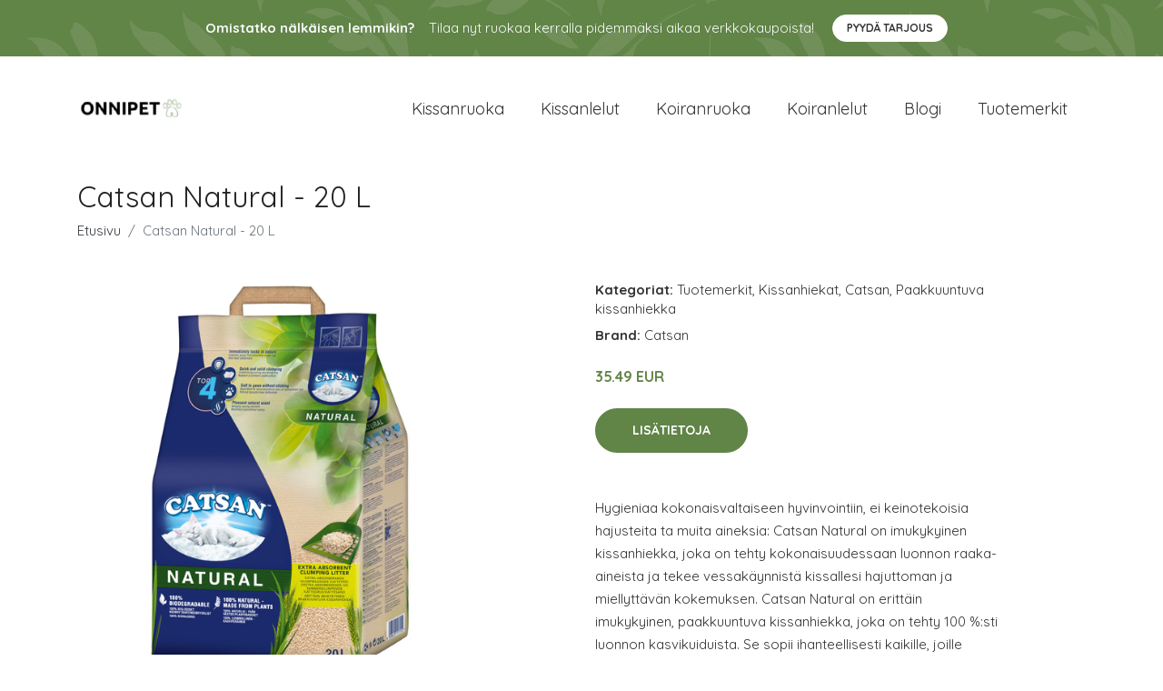

--- FILE ---
content_type: text/plain
request_url: https://www.google-analytics.com/j/collect?v=1&_v=j102&a=1194679156&t=pageview&_s=1&dl=https%3A%2F%2Fonnipet.fi%2Fp%2Fcatsan-natural-20-l%2F&ul=en-us%40posix&dt=Osta%20Catsan%20Natural%20-%2020%20L%20netist%C3%A4%20%7C%20Onnipet.fi&sr=1280x720&vp=1280x720&_u=YEBAAEABAAAAACAAI~&jid=83711191&gjid=469840063&cid=1568811724.1763792015&tid=UA-158186066-42&_gid=546982633.1763792015&_r=1&_slc=1&gtm=45He5bi1n81TL7BCSQv851822193za200zd851822193&gcd=13l3l3l3l1l1&dma=0&tag_exp=103116026~103200004~104527906~104528501~104684208~104684211~105322304~105391252~115583767~115938466~115938468~116184927~116184929~116217636~116217638~116251935~116251937&z=872202516
body_size: -449
content:
2,cG-MQ3XB9QJE8